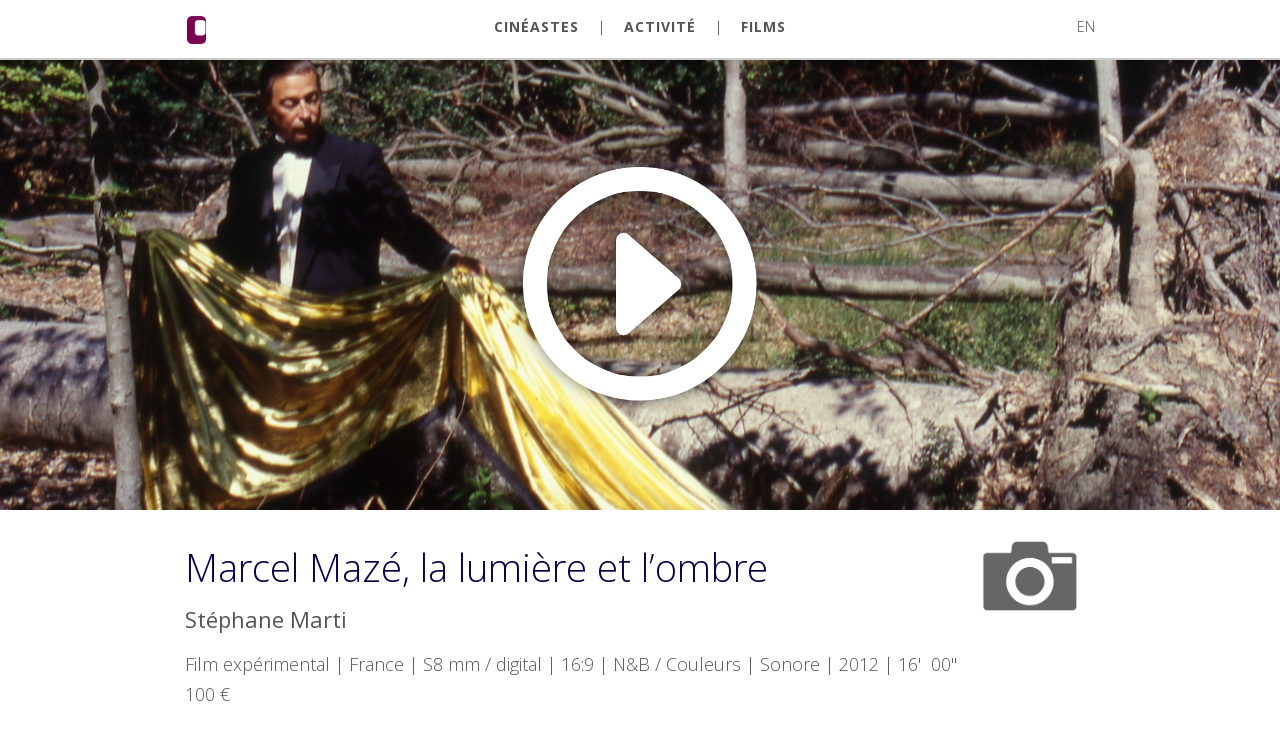

--- FILE ---
content_type: text/html; charset=UTF-8
request_url: https://catalogue.cjcinema.org/fr/film/marcel-maze-la-lumiere-et-l-ombre-976
body_size: 4760
content:
    <!DOCTYPE HTML>
<head>
	    <meta charset="utf-8" />
	<title>CJC</title>    
    <meta name="viewport" content="width=device-width, initial-scale=1">
    <meta name="google" content="notranslate" />
    <meta http-equiv="X-UA-Compatible" content="IE=edge,chrome=1" >    
	<meta name="author" content="https://cjcinema.org" />    
    <link rel="stylesheet" href="/css/ca-font.css?v=20161115"/>
    <link rel="stylesheet" href="/css/site.css?v=44810938"/>    
           
    <link rel="stylesheet" href="/css/ion.rangeSlider.css" />
    <link rel="stylesheet" href="/css/ion.rangeSlider.skinHTML5.css" />
    <link href="/css/video-js.min.css" rel="stylesheet">
            <link rel="stylesheet" href="/css/cjc.css?v=358593453"/>
        
    <link rel="stylesheet" href="/css/media.css?v=104742553"/>
    <link href='https://fonts.googleapis.com/css?family=Open+Sans:400,600,700,300&subset=latin,latin-ext' rel='stylesheet' type='text/css'>        
    <link rel="icon" type="image/png" sizes="32x32" href="/favicon-32x32.png">
    <link rel="icon" type="image/png" sizes="96x96" href="/favicon-96x96.png">
    <link rel="icon" type="image/png" sizes="16x16" href="/favicon-16x16.png">
    <script>    
        var searchYearMin=1947;
        var searchYearMax=2026;
    </script>

    <script type="text/javascript" src="/js/jquery.min.js?v=56162620"></script>    
    <script type="text/javascript" src="/js/ion.rangeSlider.min.js"></script>
    <script type="text/javascript" src="/js/imagelightbox.js"></script>
    <script type="text/javascript" src="/js/site.js?v=271910713"></script>
    
      
    
         
    
</head>

<body class="fr">

    <div id="top">
        <div class="inner container clearfix">
            <a href="/fr" class="logo-nav">
                <img src="/images/cjc/logo-nav.png" />
            </a>    
                            
            <div class="nav-button" id="navbtn"></div>
            
                            <nav role="navigation" id="topnav">
                    <a href="/fr/authors" class="creators">CINÉASTES</a>
                    <span>|</span>
                    <a href="https://cjcinema.org/#menu" target="_blank" class="docs">ACTIVITÉ</a>
                    <span>|</span>
                    <a href="/fr/search" class="films">FILMS</a>                                    
                </nav>            
            

            
                            <div id="langs">                
                                            <a href="/en/movie/marcel-maze-la-lumiere-et-l-ombre-976" class="narrow">EN</a>
                                    </div>
                                    
            
            <nav role="navigation" id="mobilnav" class="ctrmovie">
            
                <div style="" class="borderedbox"></div>
            
                <ul>
                                                                    
                        <li><a href="/fr/kereses" class="filmek">FILMS</a></li>
                        <li><a href="/fr/alkotok" class="alkotok">CINÉASTES</a></li>
                        <li><a href="/fr/dokumentumok" class="dokumentumok">ACTIVITÉ</a></li>                                                                                                
                                    </ul>
                <span id="mlistbtn"></span>
            </nav>

            
                                                    
        </div>
    </div>    

    <section id="movieshow">

      
    
            <div class="section cover" style="background-image:url('/pics/orig/1296.jpg');">
                <button class="vjs-big-play-button" tabindex="0" type="button" data-video="359721479" id="vimeoplaybtn"></button>
            </div>    
    
        
            <script>
                
                $('#vimeoplaybtn').on('click',function(){                    
                    var $parent=$(this).parent();
                    var video=$(this).data('video');
                    $parent.css('background-color','black')
                    $parent.css('background-image','none')
                    $parent.html('<iframe src="https://player.vimeo.com/video/'+video+'?autoplay=1&byline=0&portrait=0" frameborder="0" allowfullscreen style="height:100%;width:640px;max-width:100%;"></iframe>');                                                                                                    
                });
            
            </script>        
                
                
    <div class="container movietitle">
        <div class="row">        
            <div class="col col-12 col-small-12 column">
                <h1>
                                                                    
                        <span>Marcel Mazé, la lumière et l’ombre</span>
                                    </h1>
                <h2>                
                                                 
                                            
                            Stéphane  Marti                                      
                             
                </h2>
                
                <h3>
                    Film expérimental&nbsp;|                    France&nbsp;|                    S8 mm / digital&nbsp;|                    16:9&nbsp;|                    N&B / Couleurs&nbsp;|                    Sonore&nbsp;| 
                                                                        2012&nbsp;|
                                                                
                    16'&nbsp;  
                    00"                    <br>100 &euro;                </h3>
               
            </div> 
            
            <div class="icondiv">
                <img src="/images/cjc/camera2.png" class="img-icons hand" id="startlightbox"/>                            </div>        
              
            
                          
        </div>
        
        <div class="row basedata">            
                                    <strong>Original language:</strong> Français                                                <strong>Screening Copy:</strong> Numérique  
                        
        </div>                    
    </div>
    
    <div class="container">
    
                                    <div class="paragraph">&laquo; Ces forces de l&rsquo;ombre et de la lumi&egrave;re sont des brass&eacute;es de sensations fugitives agenc&eacute;es &agrave; partir de cinq films que j&rsquo;ai eu la chance de tourner et de partager avec Marcel Maz&eacute; et dont les titres &eacute;voquent des univers myst&eacute;rieux : Les m&eacute;taphores d&rsquo;Alex (1998), Le rituel de Fontainebleau (2000), Le veau d&rsquo;or (2001), Mira corpora (2004) et Les amants rouges (2009). C&rsquo;est un portrait en fragments &eacute;clat&eacute;s o&ugrave; Marcel incarne diff&eacute;rents personnages, tel un dandy malicieux plong&eacute; dans une profusion de miroitements et de photos &eacute;rotiques, un photographe ensorceleur mettant en sc&egrave;ne des beaut&eacute;s nonchalantes aux allures de bergers siciliens ou encore un ange noir, promeneur romantique fa&ccedil;on Nosferatu effectuant des rituels cycliques qui c&eacute;l&egrave;brent Eros et Thanatos. Masques sombres ou lumineux de ses d&eacute;sirs - et des miens, en &eacute;cho. Images lyriques, issues de films con&ccedil;us comme des cultes &agrave; la fois profanes et sacr&eacute;s o&ugrave; s'enchev&ecirc;trent, dans des all&eacute;gories souvent fr&eacute;n&eacute;tiques, caresses et tensions furieuses et qui d&eacute;voilent un Marcel envoutant, entour&eacute; de belles et jeunes &eacute;toiles filantes tels Sarah, Orlan, Baptiste, Patrice, Samuel, Romain, Thom, Anders, Alex, Christian, Yohan ou Sultan. Images emport&eacute;es par les flux musicaux dramatiques et fougueux d&rsquo;un sublime concerto de Mozart, &eacute;tonnamment synchrone. Images qui s&rsquo;incarnent dans le velout&eacute; tr&egrave;s singulier du Super 8, cette mati&egrave;re argentique &agrave; la granulation visible et &agrave; faible profondeur de champ dont les vibrations subtiles ou saccad&eacute;es privil&eacute;gient l&rsquo;exploration des corps en gros plans. Les aficionados(das) noteront la pr&eacute;sence d&rsquo;&oelig;uvres originales de Michel Journiac, celle d&rsquo;une poup&eacute;e chiffon de Michel Nedjar et d&eacute;chiffreront sans doute quelques clins d&lsquo;&oelig;il &agrave; Huysmans, &agrave; Von Gloeden, &agrave; Kenneth Anger, &agrave; la Diva Assoluta et au Chant d&rsquo;amour de Jean Genet, film f&eacute;tiche du Collectif Jeune Cin&eacute;ma depuis le d&eacute;but des ann&eacute;es 70. Effluves insaisissables qui papillonnent autour de Marcel tout au long de ce po&egrave;me d&rsquo;amour et de mort. La gr&acirc;ce de Marcel irradie dans ce film-hommage comme elle a touch&eacute; toutes celles et tous ceux qui l&rsquo;ont rencontr&eacute;. Une gratitude infinie &agrave; celui qui a consacr&eacute; 40 ann&eacute;es de son existence &agrave; faire &eacute;merger les &oelig;uvres impossibles, oubli&eacute;es ou interdites de l&rsquo;ombre et une tendre pens&eacute;e personnelle pour celui qui fut un complice, un miroir et un double dans la mise au jour de l&rsquo;&eacute;nergie vitale des d&eacute;sirs, autrement. &raquo; SM</div>
                            
            
                    <h4 class="credits">Credits</h4>    
            <div class="listdata">            
                            
                                                                                
                        <strong>Réalisation:</strong>         
                                            
                            <a href="/fr/artist/stephane--marti-131">Stéphane  Marti</a>                                      
                                
                            
                                
                            
                                
                            
                                
                            
                                
                            
                                
                            
                                
                            
                                
                            
                                
                            
                                
                            
                                
                            
                                
                            
                                
                            
                                
                            
                                
                            
                                
                            
                                
                            
                                
                            
                                
                            
                                
                            
                                
                            
                                
                            
                                
                            
                                
                            
                                
                            
                                
                            
                                
                            
                                
                            
                                
                            
                                
                            
                                
                            
                                
                            
                                
                            
                                
                            
                                
                            
                                
                            
                                
                        
                                
                                
                
            </div>    
                        
                    <h4 class="cast">Cast</h4>    
            <div class="listdata">            
                            
                                                                                
                        <strong>Avec:</strong>         
                                            
                            <a href="/fr/artist/marcel--maze-84">Marcel  Mazé</a>                                      
                                
                        
            </div>    
                
    
    </div>
    
    
    
    
    
    
    
    
    
    
    
    
    
    
        <script>
            
            window.oncontextmenu = function() { return false; }
        
            $(function(){
                        
                $(document).on('click','a', function () {
                    if (window.stop !== undefined) {
                        window.stop();
                    }
                    else if (document.execCommand !== undefined) {
                        document.execCommand("Stop", false);
                    }                              
                });
                
            });            

    </script>
    
    
    
    
    
            
            <div class="hidden">
                    
                <a href="/pics/orig/1296.jpg" data-imagelightbox="f" id="firstpic"></a>     
                    </div>

        <script>        
            $(function(){                           
            	var selectorF = 'a[data-imagelightbox="f"]';
            	var instanceF = $( selectorF ).imageLightbox(
            	{
            		onStart:		function() { lbox.overlayOn(); lbox.closeButtonOn( instanceF ); lbox.arrowsOn( instanceF, selectorF ); },
            		onEnd:			function() { lbox.overlayOff(); lbox.closeButtonOff(); lbox.arrowsOff(); lbox.activityIndicatorOff(); },
            		onLoadStart: 	function() { lbox.activityIndicatorOn(); },
            		onLoadEnd:	 	function() { lbox.activityIndicatorOff(); $( '.imagelightbox-arrow' ).css( 'display', 'block' ); }
            	});        
                $('#startlightbox').on('click',function(){                                    
                    $('#firstpic').click();                                 
                });                
                
                                                                    
                                
            });        
        </script>

        
</section>    
    <div id="bottom">
        
        <div class="container p30 relative">
            
                        
            <div class="row editfooter" id="efooter">
            
                <h1>Collectif Jeune Cinéma</h1>
<p>Le Collectif Jeune Cinéma est une coopérative de cinéastes fondée à Paris le 12 juin 1971. Sa vocation est de distribuer des films différents et expérimentaux de toutes durées, rassemblés dans un catalogue enrichi en permanence par de nouvelles œuvres. Ce catalogue couvre un spectre très large d'esthétiques et de pratiques cinématographiques. Il est notamment le seul à inclure des films expérimentaux réalisés par des enfants et de jeunes cinéastes (- 18 ans).</p>
<p>Le CJC est aussi une archive pour les films et les documents sur le cinéma expérimental et différent.</p>
<p>L’outil de gestion du catalogue MNEME, grâce auquel vous naviguez actuellement, a été conçu pour offrir un maximum de clarté et de lisibilité aussi bien pour la distribution que pour l'archive. Il répond aux normes internationales d’indexation des items audiovisuels (FIAF).</p>
<p>Le CJC organise chaque année le Festival des Cinémas Différents et Expérimentaux de Paris, et programme chaque mois des séances à Paris ou en Île-de-France.</p>
<p> </p>
<p>COLLECTIF JEUNE CINEMA, admin@cjcinema.org, téléphone : +33 (0)7 69 61 53 57, adresse postale: Collectif Jeune Cinéma, c/o Commune Image,</p>
<p>8, rue Godillot, 93400 Saint-Ouen</p>
                                                                       
            </div>
                            
        </div>
        
    </div>
    
    <footer id="footer">
        <div class="container">
            <p class="subfooter-text">&copy; Mnémé System, Bálint Csöllei, Sebestyén Kodolányi, István Kovács, Zsolt Neményi • 2017</p>
        </div>
    </footer>


    <div id="msgbox" style="display:none;position:absolute;top:0;right:0;z-index:999;background-color:#920d01;color:white;padding:20px;border:radius:5px;"></div> 




        <script src="/js/video5.19.2.min.js"></script>
    
      

</body>
</html>

--- FILE ---
content_type: text/css
request_url: https://catalogue.cjcinema.org/css/ca-font.css?v=20161115
body_size: 996
content:
@font-face {
  font-family: 'ca';
  src: url('font/ca.eot?72988773');
  src: url('font/ca.eot?72988773#iefix') format('embedded-opentype'),
       url('font/ca.woff2?72988773') format('woff2'),
       url('font/ca.woff?72988773') format('woff'),
       url('font/ca.ttf?72988773') format('truetype'),
       url('font/ca.svg?72988773#ca') format('svg');
  font-weight: normal;
  font-style: normal;
}
/* Chrome hack: SVG is rendered more smooth in Windozze. 100% magic, uncomment if you need it. */
/* Note, that will break hinting! In other OS-es font will be not as sharp as it could be */
/*
@media screen and (-webkit-min-device-pixel-ratio:0) {
  @font-face {
    font-family: 'ca';
    src: url('../font/ca.svg?72988773#ca') format('svg');
  }
}
*/
 
 [class^="icon-"]:before, [class*=" icon-"]:before {
  font-family: "ca";
  font-style: normal;
  font-weight: normal;
  speak: none;
 
  display: inline-block;
  text-decoration: inherit;
  width: 1em;
  margin-right: .2em;
  text-align: center;
  /* opacity: .8; */
 
  /* For safety - reset parent styles, that can break glyph codes*/
  font-variant: normal;
  text-transform: none;
 
  /* fix buttons height, for twitter bootstrap */
  line-height: 1em;
 
  /* Animation center compensation - margins should be symmetric */
  /* remove if not needed */
  margin-left: .2em;
 
  /* you can be more comfortable with increased icons size */
  /* font-size: 120%; */
 
  /* Font smoothing. That was taken from TWBS */
  -webkit-font-smoothing: antialiased;
  -moz-osx-font-smoothing: grayscale;
 
  /* Uncomment for 3D effect */
  /* text-shadow: 1px 1px 1px rgba(127, 127, 127, 0.3); */
}
 
.icon-down-open-mini:before { content: '\e800'; } /* '' */
.icon-cancel-circled:before { content: '\e801'; } /* '' */
.icon-cancel-circle:before { content: '\e802'; } /* '' */
.icon-trash-circled:before { content: '\e803'; } /* '' */
.icon-info-circled:before { content: '\e804'; } /* '' */
.icon-info-circled-alt:before { content: '\e805'; } /* '' */
.icon-info-circled-1:before { content: '\e806'; } /* '' */
.icon-play-circled:before { content: '\e807'; } /* '' */
.icon-search-1:before { content: '\e808'; } /* '' */
.icon-play:before { content: '\e809'; } /* '' */
.icon-upload:before { content: '\e80a'; } /* '' */
.icon-picture-1:before { content: '\e80b'; } /* '' */
.icon-doc-new-circled:before { content: '\e80c'; } /* '' */
.icon-doc-new:before { content: '\e80d'; } /* '' */
.icon-ok:before { content: '\e80e'; } /* '' */
.icon-down-dir:before { content: '\e80f'; } /* '' */
.icon-right-dir:before { content: '\e810'; } /* '' */
.icon-up-dir:before { content: '\e811'; } /* '' */
.icon-left-dir:before { content: '\e812'; } /* '' */
.icon-pencil:before { content: '\e813'; } /* '' */
.icon-bold:before { content: '\e814'; } /* '' */
.icon-link-1:before { content: '\e815'; } /* '' */
.icon-italic:before { content: '\e816'; } /* '' */
.icon-plus:before { content: '\e817'; } /* '' */
.icon-down-micro:before { content: '\e818'; } /* '' */
.icon-up-micro:before { content: '\e819'; } /* '' */
.icon-off:before { content: '\e81a'; } /* '' */
.icon-toggle-off:before { content: '\e81b'; } /* '' */
.icon-cancel-1:before { content: '\e81c'; } /* '' */
.icon-up-open-mini:before { content: '\e81d'; } /* '' */
.icon-right-dir-1:before { content: '\e81e'; } /* '' */
.icon-down-dir-1:before { content: '\e81f'; } /* '' */
.icon-camera:before { content: '\e820'; } /* '' */
.icon-toggle-on:before { content: '\e821'; } /* '' */
.icon-down-open:before { content: '\e822'; } /* '' */
.icon-right-open:before { content: '\e823'; } /* '' */
.icon-left-open:before { content: '\e824'; } /* '' */
.icon-floppy:before { content: '\e825'; } /* '' */
.icon-edit:before { content: '\e826'; } /* '' */
.icon-doc-text:before { content: '\e827'; } /* '' */

--- FILE ---
content_type: text/css
request_url: https://catalogue.cjcinema.org/css/site.css?v=44810938
body_size: 8591
content:
/****RESET****/
*, *:before, *:after {
  box-sizing: border-box;
}

html, body, div, span, applet, object, iframe,
h1, h2, h3, h4, h5, h6, p, blockquote, pre,
a, abbr, acronym, address, big, cite, code,
del, dfn, em, img, ins, kbd, q, s, samp,
small, strike, strong, sub, sup, tt, var,
b, u, i, center,
dl, dt, dd, ol, ul, li,
fieldset, form, label, legend,
table, caption, tbody, tfoot, thead, tr, th, td,
article, aside, canvas, details, embed, 
figure, figcaption, footer, header, hgroup, 
menu, nav, output, ruby, section, summary,
time, mark, audio, video {
	margin: 0;
	padding: 0;
	border: 0;
	font-size: 100%;
	font: inherit;
	vertical-align: baseline;
}
/* HTML5 display-role reset for older browsers */
article, aside, details, figcaption, figure, 
footer, header, hgroup, menu, nav, section {
	display: block;
}
body {
	line-height: 1;
}
ol, ul {
	list-style: none;
}
blockquote, q {
	quotes: none;
}
blockquote:before, blockquote:after,
q:before, q:after {
	content: '';
	content: none;
}
table {
	border-collapse: collapse;
	border-spacing: 0;
}
.b {font-weight:700;}
.hand {cursor:pointer}

/**OWN BOOTSTRAP***/

.left {float:left;}
.right {float:right;}
.txtleft {text-align: left;}
.txtright {text-align: right;}
.txtcenter {text-align: center;}

.inline-block {
  display: inline-block;
  max-width: 100%;
}


.clearfix:after {
	visibility: hidden;
	display: block;
	font-size: 0;
	content: " ";
	clear: both;
	height: 0;
}

img { 
    max-width: 100%;
    vertical-align: middle;
    display: inline-block;
}

em {font-style: italic;}

/*********/

h1, h2, h3, h4, h5, h6 {
  font-weight: bold;
  margin-bottom: 10px;
}

.row::before, .row::after {
    content: " ";
    display: table;
}
.row::after {
    clear: both;
}
.row::before, .row::after {
    content: " ";
    display: table;
}

.error {margin:50px 0 50px;text-align: center;color:#AF1E23;font-weight: 600;}

.col {
  float: left;
  min-height: 1px;
  padding-left: 10px;
  padding-right: 10px;
  position: relative;
  width: 100%;
}

.col-1 {
    width: 8.33333333%;
}

.col-2 {
    width: 16.66666667%;
}


.col-3 {
  width: 25%;
}

.col-4 {
    width: 33.33333333%;
} 

.col-5 {
    width: 41.66666667%;
}

.col-6 {
  width: 50%;
}

.col-7 {
    width: 58.33333333%;
}

.col-8 {
    width: 66.66666667%;
}

.col-9 {
    width: 75%;
}

.col-10 {
    width: 83.33333333%;
}

.col-11 {
    width: 91.66666667%;
}

.col-12 {
    width: 100%;
}


.narrow {font-weight:300 !important}


strong, b {font-weight: 700;}

/***/

body {
    font-family: "Open Sans",sans-serif;
    font-size:14px;
    font-weight: 300;
    margin:0;
    padding:0;
    color:#333;
}

a {
    text-decoration: none;
}

p {
  margin-bottom: 10px;
}

.container {
    max-width:940px; 
    margin:0 auto;  
}

#top {      
    background-color: white;
    border-bottom: 2px solid rgba(0, 0, 0, 0.2);
    height:60px;    
    left:0;
    top:0;
    position: fixed;
    width:100%;
    z-index:100;
}

#top .inner {    
    margin:0 auto;
    padding:0 15px;
    position: relative;
} 

#top .logo-nav {    
    width: 23px;
    margin-top: 14px;
    margin-bottom: 4px;
    /*opacity: 0.7;*/
    display:inline-block;
    float:left;   
}

#top .mucsi-logo {
    width: 150px;
    margin-top: 10px;
    margin-left: 40px;
    text-align: left;
}


#navbtn {
    position: relative;
    float: right;
    top:12px;
    width:32px;
    height:32px;
    padding: 18px;
    font-size: 24px;
    display: none;
    cursor: pointer;
    -webkit-tap-highlight-color: rgba(0,0,0,0);
    tap-highlight-color: rgba(0,0,0,0);
    -webkit-user-select: none;
    -moz-user-select: none;
    -ms-user-select: none;
    user-select: none;
    background:url('/images/afc/ham.png') no-repeat 0 0 transparent;
}


#top nav {   
    position: absolute;
    left: 0;
    right: 0;
    margin: 0 auto;
    width: 80%;
    text-align: center;    
    
    
}

#top nav a {    
    display: inline-block;
    margin-top: 20px;
    margin-right: 0px;
    padding-top: 0px;
    padding-right: 0px;
    padding-bottom: 0px;
    -webkit-transition: all 250ms ease;
    transition: all 250ms ease;
    font-family: 'Open Sans', sans-serif;
    color: #555;
    font-size:14px;
    font-weight: 700;
    letter-spacing: 1px;
    text-decoration: none;
    text-transform: uppercase;
    
}



#top nav span {display:inline-block;padding:0 15px;}
.en #top nav span {padding:0 15px;}
/*
#top .drafts:hover,
#top .drafts.act {color:#BA9266}
*/
#top .creators:hover,
#top .creators.act {color:#BA9266}
#top .docs:hover,
#top .docs.act {color:#AF1E23}
#top .films:hover, #top .films.act:hover {color:#aaa}
#top .films.act {color:#555}

#top #editnav a {margin-top:0;}

#top .newfilmbtn {position: absolute;right:50px;top:0;height:60px;display:block;background-color:#ffe190;padding:0 20px;line-height:60px;font-weight:400;color:black;font-size:18px;}
#top .newfilmbtn:hover {background-color:#C7BA7F;}

#top .savebtn {height:60px;display:block;background-color:#ef2b1a;padding:0 20px;line-height:60px;font-weight:400;color:white;font-size:18px;display:inline-block;}
#top .savebtn:hover {background-color:#FC3E37;}

#top .publishingbtn {height:60px;display:block;background-color:#228d1b;padding:0 20px;line-height:60px;font-weight:400;color:white;font-size:18px;display:inline-block;}
#top .publishingbtn:hover {background-color:#509A2E;}

#top .publishedbtn {height:60px;display:block;background-color:#1e5ba9;padding:0 20px;line-height:60px;font-weight:400;color:white;font-size:18px;display:inline-block;}
#top .publishedbtn:hover {background-color:#356EB2;}

#top .deletebtn {height:60px;display:block;background-color:#91787b;padding:0 20px;line-height:60px;font-weight:400;color:white;font-size:18px;display:inline-block;}
#top .deletebtn:hover {background-color:#9A8892;}

/*#top .backbtn {position: absolute;right:50px;top:0;height:60px;display:block;background-color:#ffe190;padding:0px;line-height:60px;font-weight:400;color:black;font-size:18px;width:140px;background:url('/images/afc/backbtn.png') no-repeat 10px 0 white;text-indent:-100000px;border:1px solid black;}*/
#top .backbtn {position: absolute;right:50px;top:10px;height:60px;display:block;font-size:32px; color:black;}


#top .radius {border-radius:10px;}


/*
#top .langs {
    position: absolute;
    right:0;
    top:0;
    color: #555;    
}

#top .langs:before {
    color: #555;
    content:"|";
    padding-right:15px;
}*/

#top .homebtn {
    display:block;
    float:right;
    margin-left:20px;
    margin-top:14px;
}


#langs {
    /*display:none;*/
    float:right;
    margin-left: 20px;
    margin-top: 20px; 
    color: #555;         
}

#langs a {
    color: #555;
}

#mobilnav {
    display:none;
}


#mobilnav .borderedbox {
        position: absolute; 
        border-width: 0px; 
        border-style: solid; 
        border-color:rgb(204, 204, 204) rgb(204, 204, 204);
        border-top-color: rgb(255, 255, 255);         
        border-image: none; 
        top: 58px; 
        height:0;         
        width: 180px; 
        left: -5px;
        background-color:white;
        /*transition: all 250ms ease 0s;*/
        
}

#mobilnav ul {
    position: relative;
    display:inline-block;
    height:35px;
    overflow:hidden;
    /*-webkit-transition: all 250ms ease;
    transition: all 250ms ease;*/
    background-color:white;
    text-align:center;
}

#mobilnav.open ul {
    height:120px;
}

#mobilnav.open.ctrmain ul {
    height:140px;
}

#mobilnav.open .borderedbox {
    height: 64px;   
    border-width: 2px; 
}

#mobilnav.open.ctrmain .borderedbox {
    height: 90px;
}



#mlistbtn {
    float:right;
    margin-top:23px;
    background:url('/images/afc/menu-arrow-down.png') no-repeat right top transparent;
    width:15px;
    height:10px;
    padding: 0 15px !important;
    position: relative;
    left: -28px;
}


.open #mlistbtn {
    background:url('/images/afc/menu-arrow-up.png') no-repeat right top transparent;
}



#top .langs a {
    display: inline-block;
    margin-top: 20px;
    margin-right: 16px;
    padding-top: 0px;
    padding-right: 0px;
    padding-bottom: 0px;
    transition-delay: 0s;
    -webkit-transition: all 250ms ease;
    transition: all 250ms ease;
    font-family: 'Open Sans', sans-serif;
    color: #555;
    font-weight: 400;
    letter-spacing: 1px;
    text-decoration: none;
    text-transform: uppercase;
}    

#top .langs a:hover {
    font-weight:700;
}


#head {
    margin-top: 60px;
    margin-bottom: 0px;
    padding-top: 1px; /*??*/ 
}

.headcontainer {
    margin-top: 0px;  
    text-align: center;            
    margin-left: auto;
    margin-right: auto;    
}


.logodivbox {  
  margin-top: 0;
  text-align: center;
}

/*.logodivbox {
    margin-top: 0px;
    margin-bottom: 30px;
    text-align: center;
    background:url('/images/afc/logo.png');
    background-position: center center;
    background-repeat: no-repeat; 
    height:181px;   
}*/

.m1 {
    background-position: 0px 0px;
    background-size: cover;    
    -webkit-transition: all 500ms ease;
    transition: all 500ms ease;
    display: inline-block;
}

.m1:hover,
.m1.act {    
    opacity: 1;
}

.m1.main {
    opacity: 1 !important;    
}

.m1.main:hover {
    opacity: 1 !important;    
}


.m2 {
    background-position: 0px 0px;
    background-size: cover;        
    -webkit-transition: all 500ms ease;
    transition: all 500ms ease;
    display: inline-block;
}

.m2:hover,
.m2.act {    
    opacity: 1;
}

.m2.main {
    opacity: 1 !important;    
}

.m2.main:hover {    
    opacity: 1 !important;    
}

.m3 {
    background-position: 0px 0px;
    background-size: cover;
    -webkit-transition: all 500ms ease;
    transition: all 500ms ease;
    display: inline-block;
}

.m3:hover,
.m3.act {
    opacity: 1;
}

.m3.main {
    opacity: 1 !important;    
}

.m3.main:hover {
    opacity: 1 !important;    
}

#mainsearchform {
    position: relative;
}

#mainsearchform div {    
    width:546px;
    margin:0px auto 50px auto;
    position: relative;   
    transition: all 500ms ease; 
}

#mainsearchtxt {
  font-family: Open Sans;  
  border: 2px solid rgba(0, 0, 0, 0.6);
  color: #333;
  font-size: 18px;
  font-weight: 300;
  height: 44px;
  line-height: 1.4;
  padding: 8px 12px;
  vertical-align: middle;
  width: 100%;
  transition: all 500ms ease;
}

#mainsearchtxt:focus {
    border-color: #B99165;
    outline: 0;    
}

#mainsearchform i {
  color: #979797;
  cursor: pointer;
  font-size: 24px;
  position: absolute;
  right: 5px;
  top: 10px;
}


#abc {
    padding-left: 4px;
    padding-top:30px;
    padding-bottom: 40px;
    width:555px;
    margin:0 auto;
}

#abc a {
  color: #555;
  font-family: "Open Sans",sans-serif;
  font-size: 18px;
  margin-left: 3px;
  margin-right: 3px;
  text-align: center;
  text-decoration: none;
  transition: all 250ms ease 0s;
  font-weight:400;
  line-height:20px;
}

#bottom {
    margin-top: 0px;
    /*padding-bottom: 40px;*/
    background-color: rgba(0, 0, 0, 0.1);
}


#bottom h1 {
    line-height: 44px;
    margin-top: 20px;
    margin-bottom: 0px;
    font-family: 'Open Sans', sans-serif;
    font-size: 20px;
    font-weight: bold;
    text-transform: none;
}


#bottom p {
    line-height: 20px;
    text-align:justify;
}

#bottom a {color:#A31916}
#bottom .p30 {padding-bottom:30px;}

#bottom .col-8 {width:605px;} 
#bottom .col-4 {width:335px;}
#bottom .hack {margin-top:30px;}

body.en #bottom .col-5 { width: 40.6%;}
body.en #bottom  .hack {margin-top:34px;}


#footer { 
    background-color: rgba(0, 0, 0, 0.38);
}

#footer p {
    padding: 10px 0;    
    color: white;
    font-size: 12px;
    text-align: center;
    margin:0;
    line-height: 20px;
}

.bottom-logo {margin-top:26px;text-align:right}
.bottom-logo img {display:inline-block;position:relative;top:-10px;left:-20px}
    
/*dropdown*/


.dropdown {
    display: inline-block;
    position: relative;
    text-align: left;
    margin-left: auto;
    margin-right: auto;    
    width:100%;
    height:44px;
    border: 2px solid rgba(0, 0, 0, 0.6);        
}       

.dropdown-text {
    margin-top: 0px; 
    color: #555;
    font-size: 18px;
    font-weight: 800;
    text-transform: uppercase;
    line-height: 40px;
    padding-left: 15px;
}

.dropdown-toggle-icon {
    position: absolute;
    right:20px;
    top:15px;
    background:url('/images/afc/menu-arrow-down.png') no-repeat 0 0 transparent;
    width:15px;
    height:10px;     
}

.dropdown-list {
    position: absolute;    
    display: none;
    min-width: 100%;    
    border-bottom: 2px solid rgba(255, 0, 0, 0.07);    
    background-color: white;
    margin-top: 2px;
    z-index: 10;        
} 

.dropdown-link {
    border-right: 2px solid rgba(255, 0, 0, 0.07);
    border-left: 2px solid rgba(255, 0, 0, 0.07);
    -webkit-transition: all 500ms ease;
    transition: all 500ms ease;    
    color: #333;
    font-size: 16px;        
    padding: 10px 20px;
    display: block;    
}

/*.dropdown-link:hover {
    background-color: #ffe6e6;
}*/

.dropdown.open {
    border-color: red;    
}   

.open .dropdown-list {
    display:block;
}
        
#top .dropdown:hover {
    background-color: #cc1201;
}        
        
        
#top .dropdown {
    left:65px;
    position: absolute;
    width:175px;
    background-color:#920d01;
    border:none;
    height:60px;
    transition: all 200ms ease;
    z-index: 100;
}       

#top .dropdown-text {
    color:white;
    line-height:60px;
    font-weight:400;
} 
    
.dropdown-toggle-icon {
    position: absolute;
    right:20px;
    top:15px;
    background:url('/images/afc/menu-arrow-down.png') no-repeat 0 0 transparent;
    width:15px;
    height:10px;     
}

#top .dropdown-toggle i {
  color: white;
  font-size: 20px;
  position: absolute;
  right: 10px;
  top: 19px;
}   
    
#top .dropdown-list {
    background-color: #dddddd;
    margin:0;    
    border:0;
}    


#top .dropdown-link {
    border:none;
    padding: 10px 20px;
    display: block;
    color: #222222;
    margin:0;
    font-size:13px;
    font-weight:400;
    
}

/*#top .dropdown-link:hover {
    background-color: rgba(32, 32, 32, 0.1);
} */

#top .logout {    
    position: absolute;
    top:8px;
    right:0;
}

#top .logout i {
    position: absolute;
    right:10px;
    top:10px;
    
}

.grey.dropdown {
    width:auto;
    background-color:rgba(32, 32, 32, 0.1);
    border:none;
    height:40px;
    transition: all 200ms ease;   
    position: relative; 
    border:0;
    margin-top:5px;
}    

.grey .dropdown-text {
    margin-right: 40px;    
    font-size: 16px;   
    font-weight:400;
    text-transform:none; 
    color:#222222;
}

.grey .dropdown-text:first-letter {
    text-transform:capitalize;
}

.grey .dropdown-toggle i {
  color:#222222;
  font-size: 20px;
  position: absolute;
  right: 6px;
  top: 12px;
}   

.grey .dropdown-link {
    background-color:#e4e4e4;
    border:0;   
}

.grey .dropdown-list {
    background-color: #dddddd;
    margin:0;    
    border:0;
    max-height: 300px;
    overflow: auto;    
}   

.grey .dropdown-link:hover {
    background-color: whitesmoke;
}

    
    
    
/*searchresult*/    
    
#searchresult {}    

.box {
  background-color: transparent;
  margin-bottom: 20px;
  padding-left: 10px;
  padding-right: 10px;
}

.boxdiv {
    height: 315px;
    margin-top: 0px;
}

.boxdiv.movie {
    /*background-color: #d6efff;*/
    background-color: #ffffff;
    border: 1px solid #ccc;
}

.boxdiv.doc {
    border: 1px solid #ccc;
    background-color: #e6f9e6;            
}

    
.box .thumbholder,
.box .thumbholder a {
     display: inline-block;
    height: 0;
    padding-bottom: 55%;
    width: 100%;
}    

.box .thumb {
    width:100%;
    height:0;
    background-color: #FFF6EC  !important;
    padding-bottom: 58%;
    background-size: cover !important;
    background-position: 50% 50% !important;
}


.box .doc .thumb {background-color:#e6f9e6 !important;}

.box .thumbholder .ico {
  left: 35%;
  color:white;
  font-size:60px;  
  padding-top: 25px;
  position: absolute;
    
}

    
.box .playbtn {
  left: 35%;
  max-width: 30%;
  padding-top: 25px;
  position: absolute;
}
    

.box h3 {
    margin-top: 20px !important;
    margin-bottom: 10px !important;
    padding-right: 20px;
    padding-left: 20px;    
    color: #333;
    font-size: 16px;
    line-height: 19px !important;
    font-weight: 700 !important;
}

.box .director {
    color: #333;
    font-size: 13px;
    line-height: 17px;
    font-weight: 300;  
    padding-left: 20px;  
    width: 90%;
    overflow:hidden; 
    white-space:nowrap; 
    text-overflow: ellipsis;
        
}

.box p {
    padding-right: 20px;
    padding-left: 20px;    
    font-size: 13px;
    line-height: 17px;
    font-weight: 300;
    text-align: left;
    color:#333;
}      
    
    
    
    
/*pager*/

#pager {
    clear:both;
    display:block;
    text-align: center;
    margin-top:30px;
    margin-bottom:40px;
}

#pager a {
    display: inline-block;
    margin-right: 10px;
    margin-bottom: 10px;
    padding: 3px 10px;
    border-radius: 3px;
    background-color: rgba(0, 0, 0, 0.1);
    -webkit-transition: all 500ms ease;
    transition: all 500ms ease; 
    color: black;
    font-size: 11px;
    font-weight: 700;        
    text-decoration: none;
    cursor: pointer;  
    line-height:20px; 
}    

#pager a.act,
#pager a:hover {        
    background-color: #B99165;
    color: white;   
} 
    
    

/*authors*/

.click {cursor:pointer}

#authors {} 

#authors .odd {background-color:#f8e3ca;color:#333;}         

#authors h1 {
    background:url('/images/afc/arrow-close.png') no-repeat 10px 50% transparent;
    margin-top: 0px;
    margin-bottom: 0px;        
    padding: 12px 12px 12px 40px;  
    background-size: auto 15px;     
    color:#333;
    font-size: 18px;
    font-weight:300;
}

#authors h1.open {
    color:#b01a1f;
    font-size:26px; 
    background:url('/images/afc/arrow-open.png') no-repeat 10px 50% transparent;
    background-size: 15px;
    font-weight:700;
    
}


#authorsearchform {width:546px;margin:0 auto}

/*select element*/

.select {
  font-size: 18px;
  position: relative;
  display: inline-block;
  width:100%;
}

.select select {
  width:100%;
  outline: none;
  -webkit-appearance: none;
  display: block;
  padding: 5px 40px 5px 20px;
  margin: 0;
  transition: border-color 0.2s;
  border: 2px solid #555;  
  background: #fff;
  color: #555;
  line-height: normal;
  font-family: inherit;
  font-size: inherit;
  line-height: inherit;
}


.select .arr::before {
    border-left: 10px solid transparent;
    border-right: 10px solid transparent;
    border-top: 10px solid #555;
    content: "";
    margin-top: -5px;
    pointer-events: none;
    position: absolute;
    right: 24px;
    top: 50%;
}
.select .arr::after {
    border-left: 6px solid transparent;
    border-right: 6px solid transparent;
    border-top: 6px solid #555;
    content: "";
    margin-top: -5px;
    pointer-events: none;
    position: absolute;
    right: 28px;
    top: 50%;
}
.select .arr {
  background: #fff none repeat scroll 0 0;
  bottom: 0;
  height: 38px;
  pointer-events: none;
  position: absolute;
  right: 2px;
  top: 2px;
  width: 50px;
}



/*movie*/

#movieshow {
    padding-bottom: 40px;
}

#movieshow .cover {    
  background-position: 50% 50% !important;
  background-repeat: no-repeat;
  background-size: cover;
  height: 450px;
  margin-top: 60px;
  opacity: 1;
  text-align: center;  
}

#movieshow.nocover {
    margin-top:60px;
} 


#movieshow .playlink {
    margin-top: 70px;
    width: 400px;
}

#movieshow .playlink img {
    display: inline-block;
    max-width: 100%;
    vertical-align: middle;
}    

#movieshow .movietitle {
    padding: 25px 15px;
}

#movieshow .movietitle .col {
    padding-left:0px;
}

#movieshow .basedata {
    padding-right: 15px;
    padding-bottom: 15px;
    padding-top: 15px;     
    font-family: 'Open Sans', sans-serif;
    color: #555;
    font-size: 16px;
    line-height: 24px;
}

#movieshow h1 {
    font-size: 38px;
    line-height: 44px;
    margin-top: 10px;
    margin-bottom: 0px;    
    color: #B99165;
    font-weight: 300;
    max-width:88%;      
}

#movieshow h1 span {
/*    white-space: pre;*/
}

#movieshow h2 {
    font-size: 22px;
    line-height: 30px; 
    margin-top: 15px;
    margin-bottom: 0px;
    color: #555;
    font-weight: 400;
    text-align: left;    
}


#movieshow h3 {
    font-size: 18px;
    line-height: 30px; 
    margin-top: 15px;
    margin-bottom: 0px;
    color: #555;
    font-weight: 300;
    text-align: left;    
}

#movieshow h4 i {   
    display:none;
}

#addnewannotation, #addnewstock {
    border:1px solid #cccccc;
    padding:10px;
    margin:15px;
    display:inline-block;
}

#movieshow h4 i.aright {
    display:inline-block;
}

#movieshow h4.open i.aright {
    display:none;
}

#movieshow h4.open i.adown {
    display:inline-block;
}


#movieshow .icondiv {
    text-align: right;
    position: absolute;
    right:0;
    z-index:90;
}

#movieshow .icondiv i,
#movieshow .icondiv a
{
    font-size: 50px;
    color:#000000;
    -webkit-transition: all 500ms ease;
    transition: all 500ms ease;
    display:inline-block;
    opacity: 0.6;     
}

#movieshow .icondiv i:hover {
    opacity: 1;
}

#movieshow .img-icons {
    /*max-width: 49%;*/
    max-width:130px;    
    margin-top: -10px;
    opacity: 0.6;
    -webkit-transition: all 500ms ease;
    transition: all 500ms ease;
    display:inline-block;
    vertical-align: middle;    
}

#movieshow .img-icons:hover {
    opacity: 1;
}

#movieshow .paragraph {
  color: #555;  
  font-size: 16px;
  font-weight: 400;
  line-height: 24px;
  margin-bottom: 35px;
  margin-top: 0;
  padding-left: 15px;
  padding-right: 15px;
}

#movieshow .listdata {
    padding-right: 15px;
    padding-bottom: 15px;
    padding-left: 15px;
    font-family: 'Open Sans', sans-serif;
    color: #555;
    font-size: 16px;
    line-height: 24px;
}

h4 {
    padding: 12px 12px 12px 15px;
    margin-bottom: 12px;        
    background-image: none;
    background-position: 0px 0px;
    background-size: auto;
    background-repeat: repeat;
    color: white;
    text-transform: uppercase;
    font-size: 18px;        
}



h4.annotation { background-color: #5c83bf; } 
h4.basic { background-color: #e9e9e9;}
h4.credits { background-color: #b01a1f;} 
h4.cast { background-color: #bb925e;}
h4.documents { background-color: #678b68;} 
h4.avideo { background-color: #231f20;}
h4.astock { background-color: #525a7f;} 





/*
h4.acreator {
    background-color: #b99165;
} 
h4.adocs {
    background-color: #b01a1f;
}
h4.grey {
    background-color: #666666;
} 

*/

 
#movieshow hr {    
	border: 0;
	height: 0;
	border-top: 1px solid rgba(0, 0, 0, 0.1);
	border-bottom: 1px solid rgba(255, 255, 255, 0.3);
	margin: 20px 0;
}

#movieshow hr.long {
    width:100%;
}

#movieshow .row {position: relative;}

#movieshow #titles .row {
    margin-bottom:15px;
}


#movieshow #titles label {
    width: 20%;
    font-size:16px;
     color: #555;
    display:inline-block;
}

#movieshow input.underline {
    border:none;
    border-bottom:1px solid #acacac;
    padding:10px 5px;
    width:75%;
    font-size:22px;
    font-weight:400;
    color:#555;
}

#movieshow input.medium {
    border: 1px solid #e8e8e8;
    padding: 5px;
    font-size: 16px;
    width:40%;
    color:#555;
}

#movieshow #formats div.tagsinput input {
    width:273px !important;
}


#movieshow #formats .row {
    margin-bottom:15px;
}

#movieshow #formats .tagsblock {
    border:0;
    padding:0;
}

#movieshow #formats .tagsblock .ok { top:0;}


#movieshow #formats label {
	width: 39%;
	display: inline-block;	
	max-width: 170px;
}

#movieshow #formats select {
    width: 60%;
    display:inline;
    border: 1px solid #e8e8e8;
    padding:4px;
}

#movieshow #formats input {
    width: 60%;
    display:inline;
    border: 1px solid #e8e8e8;
    padding:4px;
}

#movieshow #stocks .stock_table {
    width:100%;
    border:1px solid #d0d0d0;
    font-size:16px;
}


#movieshow #stocks .stcontent .row {
    padding:10px 0;
}

#movieshow #stocks div.tagsblock {
    padding:0;
}

#movieshow #stocks div.tagsblock .ok {
    top:0;
}

#movieshow #stocks div.tagsinput input {
    background-color: #fff;
    width:273px;
}


#movieshow #stocks label {
	width: 39%;
	display: inline-block;
	max-width: 181px;
}

#movieshow #stocks select {
    width: 60%;
    display:inline;
    border: 1px solid #e8e8e8;
    padding:4px;
}

#movieshow #stocks input {
    width: 60%;
    display:inline;
    border: 1px solid #e8e8e8;
    padding:4px;
    
}

#movieshow #stocks textarea {
    width: 70%;
    display:inline;
    border: 1px solid #e8e8e8;
    padding:5px;
    resize: vertical;
    
}



#movieshow #stocks .stock_table_head span {
    font-weight:600;
}

#movieshow #stocks .stock_table span {
    display:inline-block;
    padding:10px;
}

#movieshow #stocks .stock_table .c1 {
    width:35px;
}

#movieshow #stocks .stock_table .c2 {
    width:210px;    
}

#movieshow #stocks .stock_table .c3 {
    width:180px;
}

#movieshow #stocks .stock_table .c4 {
    width:200px;    
}

#movieshow #stocks .stock_table .c5 {
    width:160px;    
}

#movieshow #stocks .stock_table .c6 {
    width:110px;    
}

/*.stock_table div {background:green;}*/

.stock_table div.stock_table_row {border-top:1px solid #d0d0d0;position: relative;}

.stock_table div.stock_table_row:nth-child(even) {background: #f5f5f4;}
.stock_table div.stock_table_row:nth-child(odd) {background: #fff;}

.stock_table .stockdelete {font-size:11px;position: absolute;right:5px;top:13px;} 



.stock_table .stcontent {padding:20px;border-top:1px solid #d0d0d0;display:none;}
.stock_table i.adown {display:none;} 



#moviesearchform {
    position: relative;
}

#moviesearchform div {    
    width:546px;
    margin:50px auto 20px auto;
    position: relative;    
}

#moviesearchtxt {
  font-family: Open Sans;  
  border: 2px solid rgba(0, 0, 0, 0.6);
  color: #333;
  font-size: 18px;
  font-weight: 300;
  height: 44px;
  line-height: 1.4;
  padding: 8px 12px;
  vertical-align: middle;
  width: 100%;
}

#moviesearchtxt:focus {
    border-color: #B99165;
    outline: 0;    
}

#moviesearchform i {
  color: #979797;
  cursor: pointer;
  font-size: 24px;
  position: absolute;
  right: 5px;
  top: 10px;
}








/*
#authors .dlist h1 {        
    padding: 12px 12px 12px 40px;
    font-size: 18px;
    position: relative;
}




#authors .dlist h1 i {
    font-size:25px;
    color:#888888;
    position: absolute;
    left:4px;
    top:12px;    
}




.dlist h1.open {
    color: #0c8aaa;
    font-size: 26px;
    font-weight: 700;
}*/

.moviebox {  
  height: 365px;  
  padding-left: 10px;
  padding-right: 10px;
}

.moviebox .box {
    background-color:#E6F3F6;
    height:95%;    
}

.moviebox .thumb {
    width:100%;
    height:0;
    background-color: #F2F2F2;
    padding-bottom: 58%;
    background-size: cover;
    background-position: 50% 50%;
}

.moviebox h3 {
  color: #333;  
  font-size: 16px;
  font-weight: 700;
  line-height: 19px;
  margin-bottom: 10px;
  margin-top: 20px;
  padding-left: 20px;
  padding-right: 20px;
}

.moviebox .params {  
  font-size: 13px;
  font-weight: 300;
  line-height: 17px;
  padding-left: 20px;
  padding-right: 20px;
}

.irs {
    width:546px;
    margin:0 auto 85px auto;
}

.irs-min,
.irs-max {display:none !important}

/* video js*/

.video-dimensions {
    width:100% !important;
    height:450px !important;
} 

.video-js .vjs-tech {            
    height:100% !important;
    margin:0 auto !important;
    display: block !important;
}

.vjs-poster {
    background-size: cover;
} 

.vjs-big-play-button::before {
    content: "" !important;
}        

.bgcover .vjs-poster{ background-size: cover !important;}
.bgcontain .vjs-poster { background-size: contain !important;}

/*
.vjs-big-play-button {
    background:url('/images/afc/movie-play.png') no-repeat center center transparent !important;
    width:400px !important;
    height:310px !important;
    background-size:400px 310px !important;
    border:none !important;                
}*/

.vjs-big-play-button {
    background: url('/images/afc/play-white.png') no-repeat center center transparent !important;
    width: 280px !important;
    height: 280px !important;
    background-size: 280px 280px !important;
    border: none !important;
    left: 0 !important;
    right: 0 !important;
    margin:0 auto !important;    
    top: 20% !important;
    position: absolute;
}

.vjs-big-play-centered .vjs-big-play-button {
    left: 0 !important;
    right: 0 !important;
    margin:0 auto !important;    
    top: 20% !important;
}




/*docs search*/


.docsearch .tabtitle {
    margin-top: 0px;
    padding-top: 0px;
    padding-left: 15px;
    border-right: 2px solid white;
    background-color: rgba(255, 0, 0, 0.1);
    background-image: url('/images/afc/arrow-open.png');
    background-position: 88% 50%;
    background-size: 15px;
    background-repeat: no-repeat;
}

.docsearch .tabtitle h1 {
    font-size:18px;
    line-height: 44px;
    margin:0;
}

.docsearch .tabtitle.act {
  background-color: rgba(136, 191, 77, 0.61);
  background-image:url('/images/afc/arrow-open-white.png');
  background-position: 88% 50%;
  background-repeat: no-repeat;
  background-size: 15px auto;
  border-right: 2px solid white;
}

.docsearch .tabtitle.asc {
  /*background-color: rgba(136, 191, 77, 0.61);*/
  background-color: rgba(255, 0, 0, 0.21);  
  background-image:url('/images/afc/arrow-close-white.png');
}


.docsearch .tabcont {display:none;font-size:16px;line-height:22px;}
.docsearch .tabcont.act {display:block;    padding: 12px 12px 12px 40px;}

.docsearch .blockrow {
    padding: 12px 12px 12px 40px;
    background-image: url('/images/afc/arrow-close.png');
    background-position: 15px 50%;
    background-size: auto 15px;
    background-repeat: no-repeat;
    font-family: 'Open Sans', sans-serif;
    color: #333;
    font-size: 18px;        
}

.docsearch .blockrow .col {
    text-overflow: ellipsis;
    white-space: nowrap;
    overflow: hidden;
    line-height: 22px;        
}


.docsearch .odd {
    border-bottom: 1px none rgba(0, 0, 0, 0.2);
    background-color: rgba(2, 191, 2, 0.1);    
}





.docsearch .even {
    border-bottom:1px none rgba(0, 0, 0, 0.2);        
}

.docsearch .blockrow.act {
    background-color: rgba(2, 191, 2, 0.25);
    background-image:url('/images/afc/arrow-open.png');
    background-size: 15px auto;
    background-position: 15px 15px;
}

/*.docsearch .act .tabrow {
   min-height:40px;   
} */

.docsearch .blockrow.act {
    border: 2px solid rgba(1, 190, 1, 0.25);    
    border-bottom: 0px solid rgba(1, 190, 1, 0.25);
}

.docsearch .tabcont.act {
    border: 2px solid rgba(1, 190, 1, 0.25);    
    border-top: 0px solid rgba(1, 190, 1, 0.25);
}


.docsearch .tabcont {
    background-color:#fff;
}


#docssearchform {
    position: relative;
}

#docssearchform div {    
    width:546px;
    margin:50px auto 50px auto;
    position: relative;    
}

#docssearchtxt {
  font-family: Open Sans;  
  border: 2px solid rgba(0, 0, 0, 0.6);
  color: #333;
  font-size: 18px;
  font-weight: 300;
  height: 44px;
  line-height: 1.4;
  padding: 8px 12px;
  vertical-align: middle;
  width: 100%;
}

#docssearchtxt:focus {
    border-color: #01B101;
    outline: 0;    
}

#docssearchform i {
  color: #979797;
  cursor: pointer;
  font-size: 24px;
  position: absolute;
  right: 5px;
  top: 10px;
}

.docbtns {width:70px;float:right;margin-left:20px;}

.fileuploader-btn {
    background:url('/images/afc/btn-docupload.png') no-repeat 0 0 transparent;
    width:70px;
    height:70px;
    border:none;
    display:block;
    cursor:pointer;
    margin-bottom:20px;        
}

.filedownload-btn {
    background:url('/images/afc/btn-docview.png') no-repeat 0 0 transparent;
    width:70px;
    height:70px;
    border:none;
    display:block;
    cursor:pointer;
    margin-bottom:20px;    
}

.filetrash-btn {
    background:url('/images/afc/btn-docdelete.png') no-repeat 0 0 transparent;
    width:70px;
    height:70px;
    border:none;
    display:block;
    cursor:pointer;    
    margin-bottom:20px;
}




/*login*/

.login {}

.login-logo {
    display:block;
    margin:0 auto;
    margin-top: 50px;
    opacity: 1;   
}

#loginform {
    text-align: center;
    margin-top: 0em;
    display: block;
    width: 350px;
    margin-right: auto;
    margin-left: auto;        
}

#loginform label {display:block}

.login-head {
    margin-top: 20px;
    margin-bottom: 40px;
    font-family: 'Open Sans', sans-serif;
    color: #555;
    font-size: 36px;
    font-weight: 300;
}

.login .input {
    display: block;
    width: 350px;
    margin-top: 20px;
    margin-bottom: 0px;
    margin-right: 0px;
    margin-left: 0px;
    text-align: left;    
    padding-top: 8px;
    padding-right: 12px;
    border: 2px solid rgba(0, 0, 0, 0.6);            
    transition: all 500ms ease;
    font-family: 'Open Sans', sans-serif;
    font-size: 18px;
    font-weight: 300;
    line-height: 1.42857143;
    color: #333333;
    vertical-align: middle;      
    padding: 8px 12px;          
}

.login .input:focus {
    border-color: #B99165;
    outline: 0;    
}

.login .submit {    
    display: inline-block;
    padding: 9px 15px;
    color: white;
    border: 0;
    line-height: inherit;
    text-decoration: none;
    cursor: pointer; 
    margin-top: 20px;
    padding-right: 25px;
    padding-left: 25px;
    border-radius: 3px;
    background-color: #555; 
    transition: all 500ms ease;
    text-align: center;
    letter-spacing: 1px;
}
 

#videos .row {
  border-bottom: 1px solid #e8e8e8;
  padding: 20px;
  position: relative;
}

#videos span.switch {position: absolute;right:0;top:8px;width:50px;}
#videos span.switch.left {position: absolute;left:0;top:15px;}
#videos label.switch {margin-left:50px}
#videos label div {line-height:1.5em;}
#videos .switch i {font-size:35px;}

.switch .off {color:#424242}
.switch .on {color:#7CCD54}


#addnewdoc {
    padding:20px;
}

#addnewdoc input {border:1px solid #D3D3D3;color:black;padding:5px;}
#addnewdoc span {display:inline-block;margin:0 10px;color:#D3D3D3}
#addnewdoc label {padding-top: 6px;font-weight:600}

#newdocbtn {color:#82CC66;font-size:20px;}


#youtube, #vimeo {
    border: 1px solid #cccccc;
    padding:5px;
    width:350px;   
}
 

/*admin doc block*/


/*docs search*/


#docs .tabtitle {
    margin-top: 0px;
    padding-top: 0px;
    padding-left: 15px;
    border-right: 2px solid white;
    background-color: rgba(136, 191, 77, 0.1);
    background-image: url('/images/afc/arrow-open.png');
    background-position: 88% 50%;
    background-size: 15px;
    background-repeat: no-repeat;
}

#docs .tabtitle h1 {
    font-size:18px;
    line-height: 44px;
    margin:0;
}

#docs .tabtitle.act {
  background-color: rgba(136, 191, 77, 0.61);
  background-image:url('/images/afc/arrow-open-white.png');
  background-position: 88% 50%;
  background-repeat: no-repeat;
  background-size: 15px auto;
  border-right: 2px solid white;
}

#docs .tabcont {display:none;font-size:16px;line-height:22px;}
#docs .tabcont.act {display:block;    padding: 12px 12px 12px 40px;}

#docs .blockrow {
    padding: 12px 12px 12px 40px;
    background-image: url('/images/afc/arrow-close.png');
    background-position: 15px 50%;
    background-size: auto 15px;
    background-repeat: no-repeat;
    font-family: 'Open Sans', sans-serif;
    color: #333;
    font-size: 18px;        
}

#docs .blockrow .col {
    text-overflow: ellipsis;
    white-space: nowrap;
    overflow: hidden;
    line-height: 22px;        
}


#docs .odd {
    border-bottom: 1px none rgba(0, 0, 0, 0.2);
    background-color: rgba(2, 191, 2, 0.1);    
}





#docs .even {
    border-bottom:1px none rgba(0, 0, 0, 0.2);        
}

#docs .blockrow.act {
    background-color: rgba(2, 191, 2, 0.25);
    background-image:url('/images/afc/arrow-open.png');
    background-size: 15px auto;
    background-position: 15px 15px;
}

/*#docs .act .tabrow {
   min-height:40px;   
} */

#docs .blockrow.act {
    border: 2px solid rgba(1, 190, 1, 0.25);    
    border-bottom: 0px solid rgba(1, 190, 1, 0.25);
}

#docs .tabcont.act {
    border: 2px solid rgba(1, 190, 1, 0.25);    
    border-top: 0px solid rgba(1, 190, 1, 0.25);
}


#docs .tabcont {
    background-color:#fff;
}


.detail_tag {position: absolute;z-index:1111;right:10px;top:10px;display:none;font-weight:600}
.vjs-has-started .detail_tag {display:inline-block;}  




.relative {position: relative;}

.footericons {position: absolute;right:0;z-index:10;}
.footericons div {display:inline-block;cursor:pointer;padding:5px;}
.footericons i {font-size:20px; }

#editfooter {}
#savefooter {display:none}

.draftbox .boxdiv {background-color:#ffe190;}
.draftbox .boxdiv.movie {border-color:red;} 


#newmovie .boxdiv {background-color:#efeaf0;text-align:center}
#newmovie .boxdiv i {font-size:55px;padding-top:50px;display:block;padding-bottom:20px;}

.draftbox .icon-plus {text-align:center;}











/*lightbox*/

		/* IMAGE LIGHTBOX SELECTOR */

		#imagelightbox
		{
			cursor: pointer;
			position: fixed;
			z-index: 10000;
			-ms-touch-action: none;
			touch-action: none;
			-webkit-box-shadow: 0 0 3.125em rgba( 0, 0, 0, .75 ); /* 50 */
			box-shadow: 0 0 3.125em rgba( 0, 0, 0, .75 ); /* 50 */
		}


		/* ACTIVITY INDICATION */

		#imagelightbox-loading,
		#imagelightbox-loading div
		{
			border-radius: 50%;
		}
		#imagelightbox-loading
		{
			width: 2.5em; /* 40 */
			height: 2.5em; /* 40 */
			background-color: #444;
			background-color: rgba( 0, 0, 0, .5 );
			position: fixed;
			z-index: 10003;
			top: 50%;
			left: 50%;
			padding: 0.625em; /* 10 */
			margin: -1.25em 0 0 -1.25em; /* 20 */

			-webkit-box-shadow: 0 0 2.5em rgba( 0, 0, 0, .75 ); /* 40 */
			box-shadow: 0 0 2.5em rgba( 0, 0, 0, .75 ); /* 40 */
		}
			#imagelightbox-loading div
			{
				width: 1.25em; /* 20 */
				height: 1.25em; /* 20 */
				background-color: #fff;

				-webkit-animation: imagelightbox-loading .5s ease infinite;
				animation: imagelightbox-loading .5s ease infinite;
			}

			@-webkit-keyframes imagelightbox-loading
			{
				from { opacity: .5;	-webkit-transform: scale( .75 ); }
				50%	 { opacity: 1;	-webkit-transform: scale( 1 ); }
				to	 { opacity: .5;	-webkit-transform: scale( .75 ); }
			}
			@keyframes imagelightbox-loading
			{
				from { opacity: .5;	transform: scale( .75 ); }
				50%	 { opacity: 1;	transform: scale( 1 ); }
				to	 { opacity: .5;	transform: scale( .75 ); }
			}


		/* OVERLAY */

		#imagelightbox-overlay
		{
			background-color: #000;
			background-color: rgba( 0, 0, 0, .9 );
			position: fixed;
			z-index: 9998;
			top: 0;
			right: 0;
			bottom: 0;
			left: 0;
		}


		/* "CLOSE" BUTTON */

		#imagelightbox-close
		{
            border:none;
			width: 2.5em; /* 40 */
			height: 2.5em; /* 40 */
			text-align: left;
			background-color: #666;
			border-radius: 50%;
			position: fixed;
			z-index: 10002;
			top: 2.5em; /* 40 */
			right: 2.5em; /* 40 */

			-webkit-transition: color .3s ease;
			transition: color .3s ease;
		}
			#imagelightbox-close:hover,
			#imagelightbox-close:focus
			{
				background-color: #111;
			}
			#imagelightbox-close:before,
			#imagelightbox-close:after
			{
				width: 2px;
				background-color: #fff;
				content: '';
				position: absolute;
				top: 20%;
				bottom: 20%;
				left: 50%;
				margin-left: -1px;
			}
			#imagelightbox-close:before
			{
				-webkit-transform: rotate( 45deg );
				-ms-transform: rotate( 45deg );
				transform: rotate( 45deg );
			}
			#imagelightbox-close:after
			{
				-webkit-transform: rotate( -45deg );
				-ms-transform: rotate( -45deg );
				transform: rotate( -45deg );
			}


		/* CAPTION */

		#imagelightbox-caption
		{
			text-align: center;
			color: #fff;
			background-color: #666;
			position: fixed;
			z-index: 10001;
			left: 0;
			right: 0;
			bottom: 0;
			padding: 0.625em; /* 10 */
		}


		/* NAVIGATION */

		#imagelightbox-nav
		{
			background-color: #444;
			background-color: rgba( 0, 0, 0, .5 );
			border-radius: 20px;
			position: fixed;
			z-index: 10001;
			left: 50%;
			bottom: 3.75em; /* 60 */
			padding: 0.313em; /* 5 */

			-webkit-transform: translateX( -50% );
			-ms-transform: translateX( -50% );
			transform: translateX( -50% );
		}
			#imagelightbox-nav button
			{
				width: 1em; /* 20 */
				height: 1em; /* 20 */
				background-color: transparent;
				border: 1px solid #fff;
				border-radius: 50%;
				display: inline-block;
				margin: 0 0.313em; /* 5 */
			}
			#imagelightbox-nav button.active
			{
				background-color: #fff;
			}


		/* ARROWS */

		.imagelightbox-arrow
		{
            border:none;
			width: 3.75em; /* 60 */
			height: 7.5em; /* 120 */
			background-color: #444;
			background-color: rgba( 0, 0, 0, .5 );
			vertical-align: middle;
			display: none;
			position: fixed;
			z-index: 10001;
			top: 50%;
			margin-top: -3.75em; /* 60 */
		}
		.imagelightbox-arrow:hover,
		.imagelightbox-arrow:focus
		{
			background-color: #666;
			background-color: rgba( 0, 0, 0, .75 );
		}
		.imagelightbox-arrow:active
		{
			background-color: #111;
		}
			.imagelightbox-arrow-left
			{
				left: 2.5em; /* 40 */
			}
			.imagelightbox-arrow-right
			{
				right: 2.5em; /* 40 */
			}
			.imagelightbox-arrow:before
			{
				width: 0;
				height: 0;
				border: 1em solid transparent;
				content: '';
				display: inline-block;
				margin-bottom: -0.125em; /* 2 */
			}
				.imagelightbox-arrow-left:before
				{
					border-left: none;
					border-right-color: #fff;
					margin-left: -0.313em; /* 5 */
				}
				.imagelightbox-arrow-right:before
				{
					border-right: none;
					border-left-color: #fff;
					margin-right: -0.313em; /* 5 */
				}

		#imagelightbox-loading,
		#imagelightbox-overlay,
		#imagelightbox-close,
		#imagelightbox-caption,
		#imagelightbox-nav,
		.imagelightbox-arrow
		{
			-webkit-animation: fade-in .25s linear;
			animation: fade-in .25s linear;
		}
			@-webkit-keyframes fade-in
			{
				from	{ opacity: 0; }
				to		{ opacity: 1; }
			}
			@keyframes fade-in
			{
				from	{ opacity: 0; }
				to		{ opacity: 1; }
			}

		@media only screen and (max-width: 41.250em) /* 660 */
		{
			#container
			{
				width: 100%;
			}
			#imagelightbox-close
			{
				top: 1.25em; /* 20 */
				right: 1.25em; /* 20 */
			}
			#imagelightbox-nav
			{
				bottom: 1.25em; /* 20 */
			}

			.imagelightbox-arrow
			{
				width: 2.5em; /* 40 */
				height: 3.75em; /* 60 */
				margin-top: -2.75em; /* 30 */
			}
			.imagelightbox-arrow-left
			{
				left: 1.25em; /* 20 */
			}
			.imagelightbox-arrow-right
			{
				right: 1.25em; /* 20 */
			}
		}

		@media only screen and (max-width: 20em) /* 320 */
		{
			.imagelightbox-arrow-left
			{
				left: 0;
			}
			.imagelightbox-arrow-right
			{
				right: 0;
			}
		}    

.person_bio {
    min-height: 100px;
    max-height: 350px;
    overflow-y: scroll;
    overflow-x: hidden;
    margin-left:0.5rem;
}

--- FILE ---
content_type: text/css
request_url: https://catalogue.cjcinema.org/css/ion.rangeSlider.skinHTML5.css
body_size: 508
content:
/* Ion.RangeSlider, Simple Skin
// css version 2.0.3
// © Denis Ineshin, 2014    https://github.com/IonDen
// © guybowden, 2014        https://github.com/guybowden
// ===================================================================================================================*/

/* =====================================================================================================================
// Skin details */

.irs {
    height: 55px;
}
.irs-with-grid {
    height: 75px;
}
.irs-line {
    height:20px; 
    top: 33px;
    background: #d1d3d4;    
    border: #d1d3d4;
    border-radius: 10px;
    -moz-border-radius: 10px;}

.irs-line-left {
    height: 8px;
}

.irs-line-mid {
    height: 8px;
}
    .irs-line-right {
        height: 8px;
    }

.irs-bar {
    height: 20px; 
    top: 33px;
    background: #b99165;    
}
    .irs-bar-edge {
        height: 10px; top: 33px;
        width: 14px;
        border: 1px solid #428bca;
        border-right: 0;
        background: #428bca;
        background: linear-gradient(to top, rgba(66,139,202,1) 0%,rgba(127,195,232,1) 100%); /* W3C */
        border-radius: 16px 0 0 16px;
        -moz-border-radius: 16px 0 0 16px;
    }

.irs-shadow {
    height: 2px; top: 38px;
    background: #000;
    opacity: 0.3;
    border-radius: 5px;
    -moz-border-radius: 5px;
}
.lt-ie9 .irs-shadow {
    filter: alpha(opacity=30);
}

.irs-slider {
    top: 28px;
    width: 30px; 
    height: 30px;
    border: 3px solid #AF1E23;
    background: #FFF;    
    border-radius: 27px;
    -moz-border-radius: 27px;    
    cursor: pointer;
}

.irs-slider.state_hover, .irs-slider:hover {
    background: #FFF;
}

.irs-min, .irs-max {
    color: #333;
    font-size: 12px; line-height: 1.333;
    text-shadow: none;
    top: 0;
    padding: 1px 5px;
    background: rgba(0,0,0,0.1);
    border-radius: 3px;
    -moz-border-radius: 3px;
}

.lt-ie9 .irs-min, .lt-ie9 .irs-max {
    background: #ccc;
}

.irs-from, .irs-to, .irs-single {
    color: #231F20;
    font-size: 14px; 
    line-height: 1.333;
    text-shadow: none;
    padding: 1px 5px;
    font-weight:700;    
}
.lt-ie9 .irs-from, .lt-ie9 .irs-to, .lt-ie9 .irs-single {
    background: #999;
}

.irs-grid {
    height: 27px;
}
.irs-grid-pol {
    opacity: 0.5;
    background: #428bca;
}
.irs-grid-pol.small {
    background: #999;
}

.irs-grid-text {
    bottom: 5px;
    color: #99a4ac;
}

.irs-disabled {
}


--- FILE ---
content_type: text/css
request_url: https://catalogue.cjcinema.org/css/cjc.css?v=358593453
body_size: 456
content:
h4.annotation { background-color: #5c82c0; } 
h4.basic { background-color: #1390fa;}
h4.credits { background-color: #691a4f;} 
h4.cast { background-color: #18007d;}
h4.documents { background-color: #050505;} 
h4.avideo { background-color: #807e9d;}
h4.astock { background-color: #020041;} 

#top .creators:hover,
#top .creators.act {color:#7A0350}
#top .docs:hover,
#top .docs.act {color:#000000}
#top .films:hover, #top .films.act, #top .films.act:hover {color:#11007F}

#authors .odd {background-color:#ffe7ba;color:#020041;}

.irs-bar {background: white;border: 3px solid #1390f9;}
.irs-slider {border-color:#020041;}
.irs-from, .irs-to {color:#1390f9;}

.m1 {width: 180px;height: 243px;background-image: url("/images/cjc/m1.png");}
.m1:hover,
.m1.act { background-image: url("/images/cjc/m1-act.png");}
.m1.main {background-image: url("/images/cjc/m1-act.png") !important;}
.m1.main:hover {background-image: url("/images/cjc/m1.png") !important;}
.m2 {width: 180px;height: 243px;background-image: url("/images/cjc/m2.png");    }
.m2:hover,
.m2.act {background-image: url("/images/cjc/m2-act.png");}
.m2.main {background-image: url("/images/cjc/m2-act.png") !important;}
.m2.main:hover {background-image: url("/images/cjc/m2.png") !important;}
.m3 {width: 180px;height: 243px;background-image: url("/images/cjc/m3.png");}
.m3:hover,
.m3.act {background-image: url("/images/cjc/m3-act.png");}
.m3.main {background-image: url("/images/cjc/m3-act.png") !important;}
.m3.main:hover {background-image: url("/images/cjc/m3.png") !important;}

#movieshow h1 {color:#050047;}

.boxdiv.movie {background-color: #e2e2fc;border:none;}
.box h3 {color:#020041;}
.box .director {color:#020041;}
.box p {color:#020041;}

#pager a.act, #pager a:hover {background-color: #020041;}
#pager a {background-color: #e2e2fc;}

#authorsearchform {margin: 50px auto 0 auto;}
#mainsearchform {margin: 50px auto 0 auto;}
.logodivbox {margin-top: 30px;}

.vjs-poster {
	background-color:#050047;    
    background-position: center center;     	
}

#searchresult {color:#020041;}
.docsearch .tabtitle {background-color:#d9d8e3;}
.docsearch .tabtitle.act {background-color:#c6c9d2;}
.docsearch .odd {background-color:#e7eaf6;}

.docsearch .blockrow.act {border: 2px solid #c6c9d2;border-bottom: 0px solid transparent;background-color:#c6c9d2;}
.docsearch .tabcont.act {border: 2px solid #c6c9d2;border-top: 0px solid transparent;}




--- FILE ---
content_type: text/javascript
request_url: https://catalogue.cjcinema.org/js/site.js?v=271910713
body_size: 1817
content:
//window.oncontextmenu = function() { return false; }
//window.console.log = function() { document.innerHTML = ""; window.location.href = "http://bbsarchiv.hu";}

function getParameterByName(name, url) {
    if (!url) {
      url = window.location.href;
    }
    name = name.replace(/[\[\]]/g, "\\$&");
    var regex = new RegExp("[?&]" + name + "(=([^&#]*)|&|#|$)"),
        results = regex.exec(url);
    if (!results) return null;
    if (!results[2]) return '';
    return decodeURIComponent(results[2].replace(/\+/g, " "));
}

function opendiv(name,tclass,obj){
    tclass = tclass || true;
    
    
    $('#'+name).slideToggle('slow');                
    if(tclass){                    
        $(obj).toggleClass('open');
    }
}


var lbox = {
           
	activityIndicatorOn : function()
	{
		$( '<div id="imagelightbox-loading"><div></div></div>' ).appendTo( 'body' );
	},
	activityIndicatorOff : function()
	{
		$( '#imagelightbox-loading' ).remove();
	},
    overlayOn : function()
	{
		$( '<div id="imagelightbox-overlay"></div>' ).appendTo( 'body' );
	},
	overlayOff : function()
	{
		$( '#imagelightbox-overlay' ).remove();
	},
	closeButtonOn : function( instance )
	{
		$( '<button type="button" id="imagelightbox-close" title="Close"></button>' ).appendTo( 'body' ).on( 'click touchend', function(){ $( this ).remove(); instance.quitImageLightbox(); return false; });
	},
	closeButtonOff : function()
	{
		$( '#imagelightbox-close' ).remove();
	},
    captionOn : function()
	{
		var description = $( 'a[href="' + $( '#imagelightbox' ).attr( 'src' ) + '"] img' ).attr( 'alt' );
		if( description.length > 0 )
			$( '<div id="imagelightbox-caption">' + description + '</div>' ).appendTo( 'body' );
	},
	captionOff : function()
	{
		$( '#imagelightbox-caption' ).remove();
	},
	navigationOn : function( instance, selector )
	{
		var images = $( selector );
		if( images.length )
		{
			var nav = $( '<div id="imagelightbox-nav"></div>' );
			for( var i = 0; i < images.length; i++ )
				nav.append( '<button type="button"></button>' );

			nav.appendTo( 'body' );
			nav.on( 'click touchend', function(){ return false; });

			var navItems = nav.find( 'button' );
			navItems.on( 'click touchend', function()
			{
				var $this = $( this );
				if( images.eq( $this.index() ).attr( 'href' ) != $( '#imagelightbox' ).attr( 'src' ) )
					instance.switchImageLightbox( $this.index() );

				navItems.removeClass( 'active' );
				navItems.eq( $this.index() ).addClass( 'active' );

				return false;
			})
			.on( 'touchend', function(){ return false; });
		}
	},
	navigationUpdate : function( selector )
	{
		var items = $( '#imagelightbox-nav button' );
		items.removeClass( 'active' );
		items.eq( $( selector ).filter( '[href="' + $( '#imagelightbox' ).attr( 'src' ) + '"]' ).index( selector ) ).addClass( 'active' );
	},
	navigationOff : function()
	{
		$( '#imagelightbox-nav' ).remove();
	},            
    
    arrowsOn : function( instance, selector )
	{
		var $arrows = $( '<button type="button" class="imagelightbox-arrow imagelightbox-arrow-left"></button><button type="button" class="imagelightbox-arrow imagelightbox-arrow-right"></button>' );

		$arrows.appendTo( 'body' );

		$arrows.on( 'click touchend', function( e )
		{
			e.preventDefault();

			var $this	= $( this ),
				$target	= $( selector + '[href="' + $( '#imagelightbox' ).attr( 'src' ) + '"]' ),
				index	= $target.index( selector );

			if( $this.hasClass( 'imagelightbox-arrow-left' ) )
			{
				index = index - 1;
				if( !$( selector ).eq( index ).length )
					index = $( selector ).length;
			}
			else
			{
				index = index + 1;
				if( !$( selector ).eq( index ).length )
					index = 0;
			}
            
			instance.switchImageLightbox( index );
			return false;
		});
	},
	arrowsOff : function()
	{
		$( '.imagelightbox-arrow' ).remove();
	}

};


$(function(){
/*
  var nb = $('#navbtn');
  var n = $('#topnav');
  
  $(window).on('resize', function(){
    
    console.log($(this).width());
    
    if($(this).width() < 767) {
      $('#topnav').hide().removeAttr('class');
    }
    if(nb.is(':hidden') && n.is(':hidden') && $(window).width() > 766) {
      $('#topnav').show().addClass('keep-nav-closed');
    }
  }); 
*/  
  
  $('#mlistbtn').on('click', function(e){
    $("#mobilnav").toggleClass('open');
  });
  
  $('.dropdown-list a').on('click',function(e){    
    var $parent = $(this).parent().parent();

    if($parent.data('form')){
        e.preventDefault();
        var form = $parent.data('form');
        var field = $parent.data('field');                
        $("input[name="+field+"]",$('#'+form)).val($(this).data('value'));    
        if($parent.data('needsubmit')){
            $('#'+form).submit();
        } else {
            $(this).parent().prev('div').click();
            $(this).parent().prev('div').find('.dropdown-text').html($(this).text());
        }    
    }
    
  });
  
  
  $('.dropdown-toggle').on('click',function(){    
    $(this).parent().toggleClass('open');                  
  });
  
});


$(function() {
           
   var $mainsearchfrm =$('#mainsearchform');
   var $mainsearchbtn =$('.submit',$mainsearchfrm);
   
   $mainsearchfrm.submit(function(e) {    
        e.preventDefault();        
        var lang = $("input[name=lang]",$mainsearchfrm).val();
        var p = $("input[name=p]",$mainsearchfrm).val();
        var s = $("input[name=s]",$mainsearchfrm).val();
        
        window.location.hash = '#'+s+'/'+p;
                
        $.get("/"+lang+"/ajax/mainsearch", $mainsearchfrm.serialize(), function( data ) {            
            $('#searchresult').html(data);
        }, "html");                    
   });
    
   $mainsearchbtn.on('click',function(){        
        $mainsearchfrm.submit();
   });
   
   /********/
   
   var $moviesearchfrm =$('#moviesearchform');
   var $moviesearchbtn =$('.submit',$moviesearchfrm);
      
   $moviesearchfrm.submit(function(e) {    
        e.preventDefault();        
        var lang = $("input[name=lang]",$moviesearchfrm).val();
        var p = $("input[name=p]",$moviesearchfrm).val();
        var s = $("input[name=s]",$moviesearchfrm).val();
        var range = $("input[name=range]",$moviesearchfrm).val();
        
        window.location.hash = '#'+s+'/'+p+'/'+range;                
                
        $.get("/"+lang+"/ajax/moviesearch", $moviesearchfrm.serialize(), function( data ) {            
            $('#searchresult').html(data);
        }, "html");                    
   });
    
   $moviesearchbtn.on('click',function(){        
        $moviesearchfrm.submit();
   });   
   
   
   /********/
   
 
   
   //
   
      
   $("#year_range").ionRangeSlider({
        type: "double",
        min: searchYearMin,
        max: searchYearMax,
        from: searchYearMin,
        to: searchYearMax,
        keyboard: true,
        prettify_enabled: false ,
        onFinish: function (data) {                        
            if(data.min==data.from && data.max==data.to){
                $('#range').val('');
            } else {
                $('#range').val(data.from+';'+data.to);    
            }
            var p = $("input[name=p]",$moviesearchfrm).val(1); //page
             
            $moviesearchfrm.submit()           
        }              
    });   
        
  
    
    
   
   
   
});